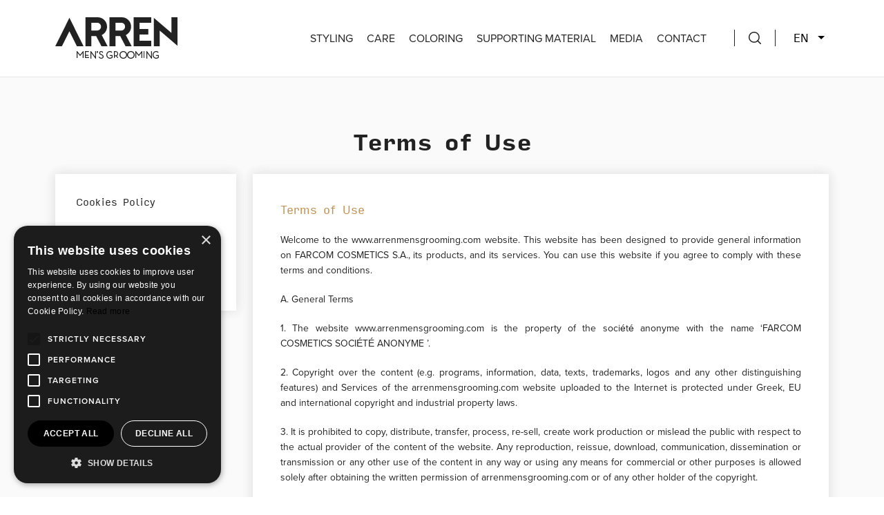

--- FILE ---
content_type: text/html; charset=UTF-8
request_url: https://www.arrenmensgrooming.com/oroi-xrisis-en
body_size: 5213
content:
<!DOCTYPE html>
<html lang="en">
<head>
    <base href="https://www.arrenmensgrooming.com/" target="_self" />
    <meta charset="UTF-8">
    <meta name="viewport" content="width=device-width, initial-scale=1.0">
    <meta http-equiv="X-UA-Compatible" content="ie=edge">
        <!--The Meta--><link rel="canonical" href="https://www.arrenmensgrooming.com/oroi-xrisis-en" />
<meta name="description" content="Welcome to the www.arrenmensgrooming.com website. This website has been designed to provide general information on FARCOM COSMETICS S.A., its products, and its services. You can use this website if you agree to comply with these terms and conditions.
A. General Terms
 1. The website ..." />
<title>Terms of Use</title>
<meta property="og:title" content="Terms of Use" />
<meta property="og:type" content="website" />
<meta property="og:url" content="https://www.arrenmensgrooming.com/oroi-xrisis-en" />
<meta property="og:image" content="https://www.arrenmensgrooming.com/theme/assets/img/ogimage.jpg" />
<meta property="og:image:width" content="1200" />
<meta property="og:image:height" content="600" />
<meta property="og:description" content="Welcome to the www.arrenmensgrooming.com website. This website has been designed to provide general information on FARCOM COSMETICS S.A., its products, and its services. You can use this website if you agree to comply with these terms and conditions.
A. General Terms
 1. The website ..." />
<meta name="twitter:card" content="summary">
<meta name="twitter:title" content="Terms of Use">
<meta name="twitter:description" content="Welcome to the www.arrenmensgrooming.com website. This website has been designed to provide general information on FARCOM COSMETICS S.A., its products, and its services. You can use this website if you agree to comply with these terms and conditions.
A. General Terms
 1. The website ...">
<meta name="twitter:image" content="https://www.arrenmensgrooming.com/theme/assets/img/ogimage.jpg">
<!--End of Meta-->
        <!-- CSRF Token -->
    <meta name="csrf-token" content="NrsTF8qdLjnT6IB6tJedGvhpr5fRsR7OKImkDbRR">

    <link href="/arren/css/finalApp.css?id=c367210b2b18f4bb3f5d" rel="stylesheet">
    
    <!-- Google Tag Manager -->
<script>(function(w,d,s,l,i){w[l]=w[l]||[];w[l].push({'gtm.start':
new Date().getTime(),event:'gtm.js'});var f=d.getElementsByTagName(s)[0],
j=d.createElement(s),dl=l!='dataLayer'?'&l='+l:'';j.async=true;j.src=
'https://www.googletagmanager.com/gtm.js?id='+i+dl;f.parentNode.insertBefore(j,f);
})(window,document,'script','dataLayer','GTM-K7GZ5JD');</script>
<!-- End Google Tag Manager -->
    <link rel="apple-touch-icon-precomposed" sizes="57x57" href="/arren/favicons/apple-touch-icon-57x57.png" />
<link rel="apple-touch-icon-precomposed" sizes="114x114" href="/arren/favicons/apple-touch-icon-114x114.png" />
<link rel="apple-touch-icon-precomposed" sizes="72x72" href="/arren/favicons/apple-touch-icon-72x72.png" />
<link rel="apple-touch-icon-precomposed" sizes="144x144" href="/arren/favicons/apple-touch-icon-144x144.png" />
<link rel="apple-touch-icon-precomposed" sizes="60x60" href="/arren/favicons/apple-touch-icon-60x60.png" />
<link rel="apple-touch-icon-precomposed" sizes="120x120" href="/arren/favicons/apple-touch-icon-120x120.png" />
<link rel="apple-touch-icon-precomposed" sizes="76x76" href="/arren/favicons/apple-touch-icon-76x76.png" />
<link rel="apple-touch-icon-precomposed" sizes="152x152" href="/arren/favicons/apple-touch-icon-152x152.png" />
<link rel="icon" type="image/png" href="/arren/favicons/favicon-196x196.png" sizes="196x196" />
<link rel="icon" type="image/png" href="/arren/favicons/favicon-96x96.png" sizes="96x96" />
<link rel="icon" type="image/png" href="/arren/favicons/favicon-32x32.png" sizes="32x32" />
<link rel="icon" type="image/png" href="/arren/favicons/favicon-16x16.png" sizes="16x16" />
<link rel="icon" type="image/png" href="/arren/favicons/favicon-128.png" sizes="128x128" />
<meta name="application-name" content="&nbsp;"/>
<meta name="msapplication-TileColor" content="#FFFFFF" />
<meta name="msapplication-TileImage" content="/arren/favicons/mstile-144x144.png" />
<meta name="msapplication-square70x70logo" content="/arren/favicons/mstile-70x70.png" />
<meta name="msapplication-square150x150logo" content="/arren/favicons/mstile-150x150.png" />
<meta name="msapplication-wide310x150logo" content="/arren/favicons/mstile-310x150.png" />
<meta name="msapplication-square310x310logo" content="/arren/favicons/mstile-310x310.png" />

            
    
    
    <script src="https://www.google.com/recaptcha/api.js" async defer></script>
</head>
<body>
    <!-- Google Tag Manager (noscript) -->
<noscript><iframe src="https://www.googletagmanager.com/ns.html?id=GTM-K7GZ5JD"
height="0" width="0" style="display:none;visibility:hidden"></iframe></noscript>
<!-- End Google Tag Manager (noscript) -->

            
        <header>
    <nav class="navbar navbar-expand-xl fixed-top notscroll">
        <div class="container-fluid">
            <div class="row gx-0 w-100">
                <div class="header d-flex align-items-center col-xl-2">
                    <div class="logo-container">
                        <a href="homepage" class="navbar-brand" title="Home">
                            <img src="/arren/images/logos/logoHeaderBlack.svg" class="svg img-fluid" alt="logo" title="Home">
                        </a>
                    </div>
                    <div class="search-ham d-flex align-items-center ms-auto">
                        <div class="search-mobile d-xl-none">
                            <a href="javascript:void(0)" title="Search">
                                <img src="/arren/images/svgs/search.svg" class="svg img-fluid" alt="search" title="Search">
                            </a>
                        </div>
                        <button id="ham-button" class="navbar-toggler" type="button" data-bs-toggle="collapse" data-bs-target="#navbarContent" aria-controls="navbarContent" aria-expanded="false" aria-label="Toggle navigation">
                            <span id="ham-icon">
                                <div></div>
                                <div></div>
                                <div></div>
                            </span>
                        </button>
                        <button id="closeNavbarButton" type="button">
                            <img src="/arren/images/svgs/cancel.svg" class="svg" alt="close" title="Close">
                        </button>
                    </div>
                </div>
                <div id="navbarContent" class="collapse navbar-collapse justify-content-center justify-content-xl-end col-xl-10">
                    <div class="language-options mobile d-flex justify-content-end d-xl-none">
                        <a href="https://www.arrenmensgrooming.com/homepage" class="me-1  active " title="English Version">EN</a>
                        <a href="https://www.arrenmensgrooming.gr/arxiki" class="me-1 " title="Greek Version">GR</a>
                        
                    </div>
                    <ul class="navbar-nav">

                                                                        <li>
                            <a href="/styling-en" title="STYLING">STYLING</a>
                        </li>
                                                <li>
                            <a href="/care-en" title="CARE">CARE</a>
                        </li>
                                                <li>
                            <a href="/coloring-en" title="COLORING">COLORING</a>
                        </li>
                                                <li>
                            <a href="/supporting-material-en" title="SUPPORTING MATERIAL">SUPPORTING MATERIAL</a>
                        </li>
                                                                                                                        <li>
                            <a href="/media-en" title="MEDIA">MEDIA</a>
                        </li>
                                                <li>
                             <a href="contact" title="CONTACT">CONTACT</a>
                        </li>
                                            </ul>
                     <div class="search-mobile desktop_search">
                            <a href="javascript:void(0)" title="Search">
                                <img src="/arren/images/svgs/search.svg" class="svg img-fluid" alt="search" title="Search">
                            </a>
                        </div>
                    <div class="dropdown">
                      <button class="dropdown-toggle" type="button" id="dropdownMenuButton1" data-bs-toggle="dropdown" aria-expanded="false">
                         EN                                                                       </button>
                      <ul class="dropdown-menu lang_dropdown" aria-labelledby="dropdownMenuButton1">
                            <li> <a href="https://www.arrenmensgrooming.com/homepage" class="me-1 dropdown-item  d-none " title="English Version">EN</a></li>
                            <li><a href="https://www.arrenmensgrooming.gr/arxiki" class="me-1 dropdown-item " title="Greek Version">GR</a></li>
                            <li><a href="https://www.arrenmensgrooming.ru/domashnyaya" class="dropdown-item " title="Russian Version">RU</a></li>
                      </ul>
                    </div>
                </div>
            </div>
        </div>
    </nav>

    <div class="search-container">
        <div class="close-search d-flex justify-content-end">
            <a href="#" title="">
                <img src="/arren/images/svgs/cancel.svg" class="svg" alt="cancel" title="Cancel">
            </a>
        </div>
        <form id="searchForm" name="" action="search" method="POST">
            <div class="input-group">
                <input type="hidden" name="_token" value="NrsTF8qdLjnT6IB6tJedGvhpr5fRsR7OKImkDbRR">                <input type="hidden" name="lang" value="en" />
                <input type="search" id="searchMobile" name="search_term" class="form-control" placeholder="Search..">
                <button type="submit">
                    <img src="/arren/images/svgs/search.svg" class="svg" alt="search" title="Search">
                </button>
            </div>
        </form>
    </div>

</header>

    <main role="main" id="main">
        <section id="terms">
    <div class="container-fluid py-5">
        <div class="middle-title mb-4 text-center">
            <h1>Terms of Use</h1>
        </div>
        <div class="row">
            <div class="col-12 col-lg-3">
                <div class="list">
                    
                                                <ul>
                                                        <li>
                                <a  href="/politiki-cookies-en" title="Cookies Policy">Cookies Policy</a>
                            </li>
                                                       <li>
                                <a  href="/politiki-aporritoy-en" title="Privacy Policy">Privacy Policy</a>
                            </li>
                                                       <li>
                                <a   href="/oroi-xrisis-en" title="Terms of Use">Terms of Use</a>
                            </li>
                                                   </ul>
                                            
                </div>
            </div>
            <div class="col-12 col-lg-9 mt-4 mt-lg-0">
                <div class="info">
                    <div class="info-title">
                        <span>Terms of Use</span>
                    </div>
                    <p style="text-align: justify;">Welcome to the www.arrenmensgrooming.com website. This website has been designed to provide general information on FARCOM COSMETICS S.A., its products, and its services. You can use this website if you agree to comply with these terms and conditions.</p>
<p style="text-align: justify;">A. General Terms</p>
<p style="text-align: justify;"> 1. The website www.arrenmensgrooming.com is the property of the société anonyme with the name ‘FARCOM COSMETICS SOCIÉTÉ ANONYME ’.</p>
<p style="text-align: justify;">2. Copyright over the content (e.g. programs, information, data, texts, trademarks, logos and any other distinguishing features) and Services of the arrenmensgrooming.com website uploaded to the Internet is protected under Greek, EU and international copyright and industrial property laws.</p>
<p style="text-align: justify;">3. It is prohibited to copy, distribute, transfer, process, re-sell, create work production or mislead the public with respect to the actual provider of the content of the website. Any reproduction, reissue, download, communication, dissemination or transmission or any other use of the content in any way or using any means for commercial or other purposes is allowed solely after obtaining the written permission of arrenmensgrooming.com or of any other holder of the copyright.</p>
<p style="text-align: justify;">4. Use of this website must take place for personal and private use and exclusively for lawful purposes and in a manner that does not restrict or hinder its use by third parties. Visitors must use the website in accordance with the law, morality and these terms, and to abstain from acts or omissions that could cause damage or dysfunction to them, affect or endanger the provision of services of arrenmensgrooming.com.</p>
<p style="text-align: justify;">5. Where this website contains links to third-party websites,arrenmensgrooming.com shall not be held liable for the content of those websites and for any damage or losses incurred due to their use, since visitors access them exclusively at their own choice and responsibility.</p>
<p style="text-align: justify;">6. The names, trademarks, images, logos and distinguishing features representing&nbsp;arrenmensgrooming.com or third parties and their products and services are the exclusive trademarks of arrenmensgrooming.com or the third parties and are protected under the relevant laws on trademarks and commercial and industrial property. Their appearance on the website shall in no way be construed as a conveyance or assignment of a license or right to use them.</p>
<p style="text-align: justify;">7. FARCOM COSMETICS S.A. may amend these terms of use at any time, unilaterally and at its discretion. Visitors/users shall be responsible for periodically checking whether these terms of use have been amended. Visiting and using www.arrenmensgrooming.com after any amendments have been affected shall be construed as unreserved acceptance of the terms of use, as they may have been amended.</p>
<p style="text-align: justify;">  Β. Personal Data Protection</p>
<p style="text-align: justify;">The company with the name ‘FARCOM COSMETICS S.A.’, with registered offices in the Industrial Park of Thermi, Nea Raidestos, Municipality of Thermi, Thessaloniki, as the controller of the data contained in this website, informs its visitors that the personal data provided (hereinafter “data”) are processed in writing, using electronic or telecommunications means, in order to provide visitors with the services requested. User data sent online to the website shall remain confidential and shall not be transmitted or disclosed to third parties. Website users shall not be obligated to provide their personal data. However, if they do not do so, the provision of the service requested may not be possible.</p>
<p style="text-align: justify;">The personal data of website users shall not be disseminated or revealed to third parties. However, they may be disclosed to the employees engaged by the website data controller to whom the latter has assigned the provision of its services, as well as to data employees and administrators to whom the controller has delivered an updated list of website data.</p>
<p style="text-align: justify;">Website users shall have the right, at any time, to check their personal data and request their rectification, update or erasure, and to exercise the rights provided under Law 4624/2019 by sending a request in writing to the administrator of the website, the company ‘FARCOM COSMETICS S.A.’ or to arrenmensgrooming.com by clicking on the ‘Contact’ option. </p>
<p style="text-align: justify;">Visiting the website and using the services of arrenmensgrooming.com shall constitute unreserved acceptance of all the above terms and conditions.</p>
                </div>
            </div>
        </div>
    </div>
</section>

    </main>
    <footer style="background-image: url('/arren/images/photos/footerbanner.jpg')">
    
    <div class="container-fluid">
        <div class="footer-top">
            <div class="row">
                <div class="col-12 col-lg-3">
                    <div class="contact-info">
                        <div class="title">
                            <span>CONTACT FARCOM</span>
                        </div>
                        <div class="info">
                                                        <p>Phone: +30 2310 837 077</p>
<p>Email: info@arrenmensgrooming.gr</p>
<p>Address: Industrial Area New Redestos, 57001</p>
<p>Thessaloniki, Greece<br></p><p>ΑΡ.Γ.Ε.ΜΗ. 038365205000</p>
                                                    </div>
                    </div>
                </div>
                <div class="col-12 col-lg-3 offset-lg-1">
                    <div class="title">
                        <span>USEFUL PAGES</span>
                    </div>
                    <ul>
                                                                        <li>
                            <a href="/contact" title="Contact">Contact</a>
                        </li>
                                                <li>
                            <a href="/politiki-cookies-en" title="Cookies Policy">Cookies Policy</a>
                        </li>
                                                <li>
                            <a href="/politiki-aporritoy-en" title="Privacy Policy">Privacy Policy</a>
                        </li>
                                                <li>
                            <a href="/oroi-xrisis-en" title="Terms of Use">Terms of Use</a>
                        </li>
                                                                    </ul>
                </div>
                <div class="col-12 col-lg-4 offset-lg-1">
                    <div class="newsletter">
                        <div class="title">
                            <span>NEWSLETTER</span>
                        </div>
                                                      <form class="footer-newsletter_sec"  id="newsletterForm" action="https://app.moosend.com/subscribe/4c8464ca-10b3-4da6-9c6d-4fcb7ed6fbea" method="post" id="ms-sub-form" target="_blank">
                                                
                            <div class="input-group">
                                <input type="email" id="newsletterEmail" class="form-control required" name="ms-email"placeholder="Your email address...">
                                <button type="submit">SUBSCRIBE</button>
                            </div>
                             <div class="agree-submit d-flex flex-column flex-lg-row justify-content-lg-end align-items-lg-center">
                                    <div class="agree-terms">
                                        <input type="checkbox" id="newsTerms" name="newsTerms">
                                        <label for="newsTerms">I agree with the <a href="https://www.arrenmensgrooming.com/oroi-xrisis-en" target="_blank" title="Terms">Terms of Use</a> and <a target="_blank" href="https://www.arrenmensgrooming.com/politiki-aporritoy-en" title="Privacy policy">Privacy policy</a></label>
                                        <br /><span class="alert_terms"></span>
                                    </div>
                                </div>
                                <span class="invalid-input alert_newsletter"></span>
                        </form>
                        <div class="social-icons">
                             <div class="title">
                                <span>FOLLOW US</span>
                            </div>
                            <ul class="d-flex justify-content-lg-start">
                                                                                                 <li>
                                    <a href="https://www.facebook.com/ARRENMENSGROOMING/" title="facebook" target="_blank">
                                        <img src="/arren/images/svgs/facebook.svg" class="svg" alt="facebook" title="facebook" >
                                    </a>
                                </li>
                                                                                                <li>
                                    <a href="https://www.instagram.com/arren_mensgrooming/" title="instagram" target="_blank">
                                        <img src="/arren/images/svgs/instagram.svg" class="svg" alt="instagram" title="instagram">
                                    </a>
                                </li>
                                                                                            </ul>
                        </div>
                    </div>
                </div>
            </div>
        </div>
        <div class="footer-down d-flex flex-column flex-lg-row justify-content-lg-between align-items-lg-center">
            <div class="copyright">
                
                <span>COPYRIGHT &copy; 2026 ARREN</span>
            </div>
            <div class="footer-logo d-none d-lg-flex">
                <a href="homepage" title="Home">
                    <img src="/arren/images/logos/logoFooter.svg" class="svg" alt="Return home" title="Return Home">
                </a>
            </div>
            <div class="byDarkpony">
                <a href="https://www.darkpony.com/" title="Visit Darkpony" target="_blank">CREATED WITH &hearts; BY DARKPONY</a>
            </div>
        </div>
    </div>
</footer>

    <script src="/arren/js/finalApp.js?id=dbcc22a05e50c137bc23"></script>
                
        <script type="text/javascript">
        $(".footer-newsletter_sec").submit(function(e){
            if($(".required").val() == '') {
                // alert("Please fill in all the required fields (indicated by *)");
                $('.footer-newsletter_sec').find('input[name="ms-email"]').attr('placeholder', 'The Email field is required!');
                $(".required").addClass('verror');

            }else{
                if (!$("input[name='newsTerms']:checked").val()) {
                $('.alert_newsletter').text('You need to accept the terms and conditions!');
            }else{
            $('.footer-newsletter_sec').submit();

            }
            }
            return false;
            });
    </script>
</body>
</html>


--- FILE ---
content_type: image/svg+xml
request_url: https://www.arrenmensgrooming.com/arren/images/svgs/instagram.svg
body_size: 480
content:
<?xml version="1.0" encoding="UTF-8"?>
<svg width="19px" height="19px" viewBox="0 0 19 19" version="1.1" xmlns="http://www.w3.org/2000/svg" xmlns:xlink="http://www.w3.org/1999/xlink">
    <title>B007A14A-0CF5-405F-9343-D53B47A3C751</title>
    <g id="Web" stroke="none" stroke-width="1" fill="none" fill-rule="evenodd">
        <g id="Homepage" transform="translate(-1342.000000, -4986.000000)" fill="#FFFFFF">
            <g id="Footer" transform="translate(0.000000, 4548.103813)">
                <g id="Group-26" transform="translate(1294.000000, 438.748518)">
                    <g id="Group-2" transform="translate(48.470588, 0.000000)">
                        <path d="M14.6610446,5.00742062 C14.4426007,5.22477972 14.1417301,5.35018967 13.8326986,5.35018967 C13.5250272,5.35018967 13.2225245,5.22477972 13.0057127,5.00742062 C12.7872688,4.78924539 12.6615887,4.48701014 12.6615887,4.17933411 C12.6615887,3.87056992 12.7867247,3.56779059 13.0057127,3.35070352 C13.2230686,3.13225626 13.5250272,3.00793447 13.8326986,3.00793447 C14.1417301,3.00793447 14.4434168,3.13225626 14.6610446,3.35070352 C14.8794886,3.56779059 15.0040805,3.87056992 15.0040805,4.17933411 C15.0040805,4.48646606 14.8794886,4.78924539 14.6610446,5.00742062 M9,13.6383998 C6.44232862,13.6383998 4.36180631,11.5578461 4.36180631,9.00013602 C4.36180631,6.44297006 6.44232862,4.36241631 9,4.36241631 C11.5573993,4.36241631 13.6384657,6.44297006 13.6384657,9.00013602 C13.6384657,11.5578461 11.5573993,13.6383998 9,13.6383998 M13.0329162,0 L4.96735582,0 C2.22850925,0 0,2.22827089 0,4.96770293 L0,13.0325691 C0,15.7720011 2.22850925,18 4.96735582,18 L13.0329162,18 C15.7720348,18 18,15.7714571 18,13.0325691 L18,4.96770293 C18,2.22827089 15.7720348,0 13.0329162,0" id="Fill-8"></path>
                        <path d="M9.00010881,5.95890399 C7.32301415,5.95890399 5.95875952,7.32372331 5.95875952,9.0000272 C5.95875952,10.6771472 7.32355822,12.0408784 9.00010881,12.0408784 C10.6766594,12.0408784 12.0414581,10.6771472 12.0414581,9.0000272 C12.0414581,7.32372331 10.6772035,5.95890399 9.00010881,5.95890399" id="Fill-10"></path>
                    </g>
                </g>
            </g>
        </g>
    </g>
</svg>

--- FILE ---
content_type: image/svg+xml
request_url: https://www.arrenmensgrooming.com/arren/images/svgs/facebook.svg
body_size: 157
content:
<?xml version="1.0" encoding="UTF-8"?>
<svg width="9px" height="19px" viewBox="0 0 9 19" version="1.1" xmlns="http://www.w3.org/2000/svg" xmlns:xlink="http://www.w3.org/1999/xlink">
    <title>7D8A68D1-BB2F-4AE1-B45F-E9807612A173</title>
    <g id="Web" stroke="none" stroke-width="1" fill="none" fill-rule="evenodd">
        <g id="Homepage" transform="translate(-1294.000000, -4986.000000)" fill="#FFFFFF">
            <g id="Footer" transform="translate(0.000000, 4548.103813)">
                <g id="Group" transform="translate(1294.000000, 438.748518)">
                    <path d="M8.47058824,3.15462245 L6.47010226,3.15462245 C5.76396736,3.15462245 5.61711995,3.43467291 5.61711995,4.15561362 L5.61711995,5.88565507 L8.47058824,5.88565507 L8.1936996,8.92106686 L5.61711995,8.92106686 L5.61711995,18 L1.92389389,18 L1.92389389,8.95999279 L0,8.95999279 L0,5.88565507 L1.92389389,5.88565507 L1.92389389,3.46224545 C1.92389389,1.18913318 3.16176518,0 5.91109028,0 L8.47058824,0 L8.47058824,3.15462245 Z" id="Fill-1"></path>
                </g>
            </g>
        </g>
    </g>
</svg>

--- FILE ---
content_type: image/svg+xml
request_url: https://www.arrenmensgrooming.com/arren/images/logos/logoFooter.svg
body_size: 6050
content:
<?xml version="1.0" encoding="UTF-8"?>
<svg width="153px" height="40px" viewBox="0 0 153 40" version="1.1" xmlns="http://www.w3.org/2000/svg" xmlns:xlink="http://www.w3.org/1999/xlink">
    <title>FAD3E269-2B52-4681-B001-95F5F90548D3</title>
    <defs>
        <polygon id="path-1" points="0 0 153 0 153 9 0 9"></polygon>
    </defs>
    <g id="Web" stroke="none" stroke-width="1" fill="none" fill-rule="evenodd">
        <g id="Homepage" transform="translate(-644.000000, -5138.000000)">
            <g id="Footer" transform="translate(0.000000, 4548.103813)">
                <g id="Group-16" transform="translate(644.000000, 589.896187)">
                    <g id="Group-3" transform="translate(0.000000, 31.000000)">
                        <mask id="mask-2" fill="white">
                            <use xlink:href="#path-1"></use>
                        </mask>
                        <g id="Clip-2"></g>
                        <path d="M153.000135,8.77079626 L153.000135,8.06172294 L146.312622,8.06172294 L146.312622,0.266216006 L145.411913,0.266216006 L145.411913,8.77079626 L153.000135,8.77079626 Z M83.9902911,2.47011191 C83.9902911,1.96419401 84.2874914,1.55358359 84.8778439,1.24222193 C85.4654976,0.92942708 86.2494857,0.771417311 87.2200252,0.771417311 C88.8453499,0.771417311 90.028079,1.22574019 90.7739471,2.13295274 L91.6088742,1.70872696 C90.6086484,0.594417705 89.1675137,0.0361881785 87.2837833,0.0361881785 C85.9239485,0.0361881785 84.8565912,0.288788831 84.080362,0.79542333 C83.3992639,1.24508832 83.0531487,1.8172915 83.0531487,2.50809158 C83.0531487,3.23866283 83.4353598,3.77181144 84.1991072,4.10932891 C84.5482585,4.2601727 85.168972,4.39632624 86.0740667,4.51635634 C86.8287058,4.61309702 87.3978056,4.67902399 87.779342,4.72166155 C88.908096,4.8574568 89.6775782,5.01045038 90.0965598,5.17670102 C90.6440696,5.41246163 90.9156317,5.7797179 90.9156317,6.2874273 C90.9156317,6.87647052 90.5843597,7.34655854 89.9187794,7.70485734 C89.2592713,8.06172294 88.3882484,8.24087234 87.3107708,8.24087234 C86.7463938,8.24087234 86.2383534,8.19536839 85.7876614,8.10794348 C85.0404438,7.96426567 84.4565009,7.70736543 84.028411,7.33724277 C83.7436924,7.0893 83.5024913,6.74103357 83.3024461,6.30068435 L82.3389909,6.63676862 C82.580192,7.06350249 82.78496,7.36913136 82.9499214,7.55544674 C83.246447,7.88149864 83.6475493,8.17387046 84.1582885,8.42002174 C84.9513849,8.80017676 86.0261638,8.98613384 87.3866733,8.98613384 C89.3935344,8.98613384 90.7523571,8.48164913 91.4651656,7.47124652 C91.7326796,7.08213403 91.8676173,6.67510659 91.8676173,6.24228165 C91.8676173,5.40422076 91.415576,4.80371198 90.51318,4.43466421 C90.1407519,4.28059573 89.4562804,4.13118513 88.4567293,3.98858221 C87.2416152,3.81910688 86.1914625,3.68008695 85.3079578,3.56471473 C84.4288387,3.39846409 83.9902911,3.03192442 83.9902911,2.47011191 L83.9902911,2.47011191 Z M6.03913723,0.266216006 L0,0.266216006 L0,8.77079626 L0.898010463,8.77079626 L0.898010463,4.96315494 L5.88429621,4.96315494 C6.84572739,4.96315494 7.57506572,4.83022609 8.0679257,4.56866796 C8.85899803,4.14910007 9.25436552,3.49018858 9.25436552,2.59014201 C9.25436552,1.94807056 9.03138096,1.41528025 8.58945995,0.987471485 C8.26864555,0.674318337 7.85641084,0.466505034 7.35208115,0.361523486 C7.04307379,0.297388002 6.60317686,0.266216006 6.03913723,0.266216006 L6.03913723,0.266216006 Z M0.898010463,0.974931027 L6.12920815,0.974931027 C7.22321564,0.974931027 7.90296435,1.28593438 8.17452649,1.90435811 C8.26088663,2.10536373 8.30372935,2.33933285 8.30372935,2.60232416 C8.30372935,3.22146449 8.0328419,3.67363757 7.49545247,3.96421789 C7.12437376,4.16522352 6.48038354,4.26554718 5.57191541,4.26554718 L0.898010463,4.26554718 L0.898010463,0.974931027 Z M19.9076978,0.266216006 L13.5551677,0.266216006 L13.5551677,8.77079626 L14.4430578,8.77079626 L14.4430578,4.9749788 L18.6453555,4.9749788 L22.2738305,8.77079626 L23.5145828,8.77079626 L19.8193136,4.9749788 C20.9291762,4.93413274 21.72261,4.74100969 22.1999521,4.39632624 C22.7909793,3.97102557 23.0827821,3.36872529 23.0827821,2.59014201 C23.0827821,2.15695876 22.9825908,1.7588888 22.7727627,1.40202319 C22.5669827,1.04587419 22.2842882,0.775000299 21.9270406,0.590834717 C21.5107578,0.373347347 20.8380933,0.266216006 19.9076978,0.266216006 L19.9076978,0.266216006 Z M14.4430578,0.96239057 L19.9346853,0.96239057 C20.6549153,0.96239057 21.1754375,1.07525469 21.498276,1.29954974 C21.9152335,1.59729604 22.1223629,2.01614733 22.1223629,2.55323723 C22.1223629,3.01830907 21.9735941,3.40133048 21.6784179,3.69979338 C21.4358673,3.94021187 21.1015591,4.09857994 20.6765054,4.18063037 C20.4019071,4.22792581 19.9670703,4.25336502 19.3726697,4.25336502 L14.4430578,4.25336502 L14.4430578,0.96239057 Z M27.4011262,4.50453248 C27.4011262,5.80694861 27.8973596,6.8811284 28.8915132,7.72671356 C29.8849921,8.57695661 31.1766833,9.00010749 32.7635508,9.00010749 C34.4037186,9.00010749 35.7399393,8.55438379 36.7749116,7.66042829 C37.7633303,6.81878441 38.2572023,5.76251956 38.2572023,4.49342522 C38.2572023,3.29885703 37.814944,2.27806375 36.9334634,1.43391179 C35.9136716,0.477612297 34.5558609,0 32.8549711,0 C31.2161526,0 29.8876908,0.440349222 28.8736339,1.31388169 C27.8929741,2.15695876 27.4011262,3.22146449 27.4011262,4.50453248 L27.4011262,4.50453248 Z M28.3666055,4.54143726 C28.3666055,3.55468237 28.6992269,2.71375509 29.3668313,2.02331331 C30.1302413,1.220724 31.198948,0.790407147 32.5692405,0.73594573 C33.7566923,0.685425599 34.7808695,0.92942708 35.6410974,1.4586344 C36.1805109,1.7875527 36.5934203,2.23614279 36.8791509,2.80655448 C37.1328338,3.32107155 37.2546151,3.86711892 37.2546151,4.44684637 C37.2546151,5.64356436 36.8271999,6.58911488 35.9686587,7.28743924 C35.1509362,7.94814222 34.1098918,8.27598562 32.8435014,8.27598562 C31.5518101,8.27598562 30.4861396,7.94814222 29.6528992,7.28743924 C28.7940207,6.59950555 28.3666055,5.68512702 28.3666055,4.54143726 L28.3666055,4.54143726 Z M51.3222088,0.252242353 L42.862289,0.252242353 L42.862289,8.77079626 L43.7562513,8.77079626 L43.7562513,4.70983769 L50.5254016,4.70983769 L50.5254016,3.98858221 L43.7562513,3.98858221 L43.7562513,0.96239057 L51.3222088,0.96239057 L51.3222088,0.252242353 Z M64.4118414,0.266216006 L55.6122159,0.266216006 L55.6122159,8.77079626 L64.7893296,8.77079626 L64.7893296,8.06172294 L56.5095517,8.06172294 L56.5095517,4.66110905 L63.8127179,4.66110905 L63.8127179,3.95275233 L56.5095517,3.95275233 L56.5095517,0.974931027 L64.4118414,0.974931027 L64.4118414,0.266216006 Z M69.7442423,6.30068435 L68.7804497,6.63676862 C69.0243496,7.06350249 69.2260815,7.36913136 69.3913802,7.55544674 C69.6865565,7.88149864 70.0910322,8.17387046 70.6014341,8.42002174 C71.3941932,8.80017676 72.4682974,8.98613384 73.8315056,8.98613384 C75.8349932,8.98613384 77.193816,8.48164913 77.9059497,7.47124652 C78.1751505,7.08213403 78.3097508,6.67510659 78.3097508,6.24228165 C78.3097508,5.40422076 77.8560228,4.80371198 76.9553136,4.43466421 C76.5822108,4.28059573 75.8977393,4.13118513 74.8988629,3.98858221 C73.6823994,3.81910688 72.6329214,3.68008695 71.7473926,3.56471473 C70.8709722,3.39846409 70.4341114,3.03192442 70.4341114,2.47011191 C70.4341114,1.96419401 70.730637,1.55358359 71.3203148,1.24222193 C71.9093179,0.92942708 72.6902699,0.771417311 73.6621587,0.771417311 C75.2851221,0.771417311 76.4695378,1.22574019 77.2160807,2.13295274 L78.047297,1.70872696 C77.0487579,0.594417705 75.6079605,0.0361881785 73.7252421,0.0361881785 C72.364058,0.0361881785 71.2973754,0.288788831 70.5251943,0.79542333 C69.838024,1.24508832 69.4973063,1.8172915 69.4973063,2.50809158 C69.4973063,3.23866283 69.87918,3.77181144 70.6409034,4.10932891 C70.988368,4.2601727 71.6141416,4.39632624 72.5168749,4.51635634 C73.2715141,4.61309702 73.8392645,4.67902399 74.2214756,4.72166155 C75.3495548,4.8574568 76.1217359,5.01045038 76.5410548,5.17670102 C77.0855285,5.41246163 77.35844,5.7797179 77.35844,6.2874273 C77.35844,6.87647052 77.0264932,7.34655854 76.3599009,7.70485734 C75.6966821,8.06172294 74.8270085,8.24087234 73.7556031,8.24087234 C73.1888647,8.24087234 72.6808242,8.19536839 72.2287829,8.10794348 C71.4846014,7.96426567 70.8982971,7.70736543 70.4718939,7.33724277 C70.184814,7.0893 69.9436128,6.74103357 69.7442423,6.30068435 L69.7442423,6.30068435 Z M96.5455704,8.77079626 L97.417268,8.77079626 L97.417268,0.266216006 L96.5455704,0.266216006 L96.5455704,8.77079626 Z M101.994692,4.50453248 C101.994692,5.80694861 102.488902,6.8811284 103.483055,7.72671356 C104.477884,8.57695661 105.767888,9.00010749 107.356442,9.00010749 C108.994586,9.00010749 110.333168,8.55438379 111.36308,7.66042829 C112.354873,6.81878441 112.850769,5.76251956 112.850769,4.49342522 C112.850769,3.29885703 112.405474,2.27806375 111.521969,1.43391179 C110.505214,0.477612297 109.146054,0 107.446851,0 C105.80702,0 104.477884,0.440349222 103.462477,1.31388169 C102.484854,2.15695876 101.994692,3.22146449 101.994692,4.50453248 L101.994692,4.50453248 Z M102.957136,4.54143726 C102.957136,3.55468237 103.290094,2.71375509 103.957361,2.02331331 C104.724482,1.220724 105.789141,0.790407147 107.160783,0.73594573 C108.348235,0.685425599 109.372074,0.92942708 110.23129,1.4586344 C110.771378,1.7875527 111.182601,2.23614279 111.470018,2.80655448 C111.723701,3.32107155 111.847507,3.86711892 111.847507,4.44684637 C111.847507,5.64356436 111.41773,6.58911488 110.55784,7.28743924 C109.740454,7.94814222 108.702109,8.27598562 107.434369,8.27598562 C106.138967,8.27598562 105.079369,7.94814222 104.244104,7.28743924 C103.382864,6.59950555 102.957136,5.68512702 102.957136,4.54143726 L102.957136,4.54143726 Z M118.271554,0.266216006 L117.450458,0.266216006 L117.450458,8.77079626 L118.271554,8.77079626 L118.271554,1.34827837 L126.146856,8.77079626 L126.969301,8.77079626 L126.969301,0.266216006 L126.146856,0.266216006 L126.146856,7.72384717 L118.271554,0.266216006 Z M135.629603,0.266216006 L131.114925,8.77079626 L132.026092,8.77079626 L133.19499,6.56797525 L139.11302,6.56797525 L140.300472,8.77079626 L141.253807,8.77079626 L136.619034,0.266216006 L135.629603,0.266216006 Z M133.553587,5.89007393 L136.125837,1.02401796 L138.746665,5.89007393 L133.553587,5.89007393 Z" id="Fill-1" fill="#FEFEFE" mask="url(#mask-2)"></path>
                    </g>
                    <path d="M25.7793415,12.9987006 L29.8983709,4.15877188 C29.9089325,4.1418553 29.9185039,4.10497716 29.9402873,4.07723396 C29.944908,4.08636892 29.9564597,4.10497716 29.9597603,4.12290873 L33.6639162,12.9987006 L25.7793415,12.9987006 Z M28.3784886,2.79258878 L17,25 L20.2298735,25 L23.891123,17.0305986 L24.3522034,16.082255 L24.8575106,14.9935039 L34.4966335,14.9935039 L34.905896,15.9651923 L35.3541045,17.1006332 L38.5605445,25 L42,25 L32.4833259,2.81728699 C31.4030708,0.304159678 29.5607293,0.49396372 28.3784886,2.79258878 L28.3784886,2.79258878 Z" id="Fill-4" fill="#FEFEFE"></path>
                    <path d="M62.6627821,22.1658291 C60.4662242,19.9498475 58.6176227,17.0589494 56.9674756,14.4605035 L56.931423,14.4086676 L56.9896363,14.3806483 C60.2436247,13.1488469 62.623422,11.0950274 62.623422,7.63078299 C62.623422,5.3934366 61.8514349,3.46710518 59.795118,2.19537621 C58.0301981,1.11417892 54.5387261,1 52.437757,1 C49.2244518,1 44.1145853,1.03362324 40.8774655,1.03362324 L38.7404439,1.03362324 C37.697236,1.03362324 37.1356104,1.52010948 37.0360525,2.48992979 L37,2.95119861 L52.3646597,2.92668166 C52.8273889,2.92668166 53.2904488,2.93473723 53.7548318,2.9603049 C54.7021202,3.0243992 55.7499587,3.15538974 56.61555,3.51088544 C58.5987696,4.3237973 59.1723024,6.10477826 59.1723024,7.9813753 C59.1723024,10.7657998 57.6769495,12.4129883 54.8569145,13.0900062 C53.776331,13.3411298 52.6295961,13.4339439 51.518583,13.4339439 L48.4842174,13.4234367 L48.4842174,13.4546082 L44.6087364,13.4546082 L44.6087364,14.2580636 L44.6087364,15.2387414 L45.5685935,15.2387414 L47.2432167,15.2387414 C48.3109007,15.2387414 49.3736232,15.220879 50.4330382,15.2037172 C51.4643389,15.1848041 52.6262886,15.1900577 53.6522971,15.0807822 L53.6807422,15.0807822 L53.7072028,15.110903 C54.8569145,16.9248067 56.0258101,18.7218988 57.2932713,20.4748604 C58.116195,21.6022896 58.9907168,22.74583 59.9909262,23.7384161 C60.7209072,24.4539606 61.58716,25.1355317 62.5734777,25.5060878 C63.6097397,25.8966077 64.8431329,25.9932746 65.9548076,25.9932746 C66.1168785,25.9932746 66.0212897,26.0233954 66.3037563,25.9561489 L66.5567855,25.9109677 L67,24.6255792 L66.5174254,24.5257603 C65.0025579,24.2091414 63.6894522,23.2158549 62.6627821,22.1658291" id="Fill-6" fill="#FEFEFE"></path>
                    <path d="M18.8377743,13.0329982 L3.18931623,13.0329982 L3.18931623,5.25321168 C3.18931623,3.97152849 4.19239686,2.97718331 5.65533395,2.97718331 L17.572252,2.97718331 C18.7180582,2.97718331 20.9569822,2.78562464 20.9936641,1.41763851 L21,1 L5.65533395,1 C4.16972084,1 2.71145235,1.44843682 1.59499158,2.34192602 C0.678613396,3.07567019 0,4.1302582 0,5.25321168 L0,25 L3.18931623,25 L3.18931623,15.0095046 L18.8377743,15.0095046 L18.8377743,13.0329982 Z" id="Fill-8" fill="#FEFEFE"></path>
                    <path d="M151.355617,2.1760094 C151.338813,1.41725787 151.105614,0.530701812 150.305193,0.151501599 C149.73077,-0.108671881 149.032202,-0.0215962761 148.529796,0.319683916 C147.904274,0.749795268 147.470799,1.47694679 147.135061,2.10648936 L137.084878,20.3544463 L127.744236,2.19848053 C126.70753,0.197848292 123.56689,-0.566521027 123.377931,2.35542728 L122,25 L125.016152,25 L125.367322,4.21982833 L135.942203,24.8813244 L137.059157,24.6913732 L148.368957,3.94350373 L148.728701,25 L152,25 L151.355617,2.1760094 Z" id="Fill-10" fill="#FEFEFE"></path>
                    <path d="M88.6481334,1.39876291 C86.8920777,1.1138343 85.1102233,1 83.3280202,1 C79.5875553,1 75.8146676,1.62060264 72.6532792,3.43783687 C70.5900793,4.622125 68.9497692,6.15545925 67.7647715,8.02721051 C66.6031321,9.89141854 66,11.8835187 66,13.9921962 C66,16.0041831 66.5574614,17.9139934 67.6340348,19.6914542 C68.6984061,21.4421708 70.1759054,22.8887578 72.0797808,23.9784126 C74.7436723,25.4990605 77.9699061,26 81.1121198,26 C83.7167441,26 86.8962613,25.9362254 89.3732865,25.1997312 C89.6518429,25.1119553 89.9774645,24.9700053 90.0419613,24.6806194 L90.3850144,22.8987012 L89.8397551,22.5297684 L89.5856029,22.6093152 C88.6394176,22.9107018 87.6416349,23.125684 86.6571002,23.366039 C85.063158,23.7651448 83.1836868,24.1913376 81.5214129,24.1913376 C78.5095874,24.1913376 75.9004309,23.3365518 73.6949895,21.5762347 C70.980895,19.4123544 69.8185583,16.6477583 69.8185583,13.4957141 C69.8185583,10.5939682 70.7330182,7.90103274 73.13195,5.81121336 C75.5204228,3.72619423 78.5793136,2.9221538 81.9115313,2.9221538 C84.4746685,2.9221538 87.0907975,3.27942891 89.3767728,4.34576824 C89.5054177,4.40817138 89.6340627,4.47228889 89.7804878,4.52063418 L89.9774645,4.58955193 L90.1692117,4.51309094 L90.2054693,4.49869022 L90.4634565,4.37834131 L90.5293478,4.2981087 C90.6185974,4.19524639 90.6848373,4.10712767 90.7026175,3.96997792 L90.9184203,2.34989645 L91,2.06496784 L90.6949476,1.91136011 C90.2333598,1.67340529 89.1968791,1.48893887 88.6481334,1.39876291" id="Fill-12" fill="#FEFEFE"></path>
                    <path d="M114.283103,21.0277378 C112.317349,22.9279761 109.878939,23.9179851 106.931332,23.9179851 C103.73886,23.9179851 101.119447,22.8061185 99.0017193,20.7483404 C96.7446535,18.5518736 95.7460667,15.9329446 95.7460667,13.0127378 C95.7460667,10.3214348 96.6131707,7.86240187 98.7421687,5.87800773 C100.801839,3.96430447 103.377196,3.07763879 106.378763,3.07763879 C109.142977,3.07763879 111.665057,3.763677 113.607247,5.53869148 C116.148794,7.86240187 117.260764,10.7004726 117.260764,13.8785329 C117.260764,16.5698359 116.368046,19.009008 114.283103,21.0277378 M117.076688,4.47933806 C114.361652,2.06945211 111.002179,1 107.15195,1 C104.051003,1 101.1314,1.63924758 98.5167695,3.09547982 C96.486469,4.23191996 94.9356541,5.78779269 93.8021692,7.62474585 C92.6157497,9.51421223 92,11.5413575 92,13.6859844 C92,17.0848695 93.4025979,19.983869 96.1654459,22.3913986 C98.9388808,24.7942155 102.284693,26 106.198102,26 C109.005005,26 111.665057,25.4321166 114.102442,24.2051248 C116.282668,23.0972976 117.95028,21.5394051 119.155142,19.6233455 C120.393813,17.6184173 121,15.472444 121,13.1951876 C121,9.85016225 119.79992,6.89259025 117.076688,4.47933806" id="Fill-14" fill="#FEFEFE"></path>
                </g>
            </g>
        </g>
    </g>
</svg>

--- FILE ---
content_type: image/svg+xml
request_url: https://www.arrenmensgrooming.com/arren/images/logos/logoHeaderBlack.svg
body_size: 2662
content:
<?xml version="1.0" encoding="UTF-8"?>
<svg width="177px" height="60px" viewBox="0 0 177 60" version="1.1" xmlns="http://www.w3.org/2000/svg" xmlns:xlink="http://www.w3.org/1999/xlink">
    <title>BDAA85EB-6436-463B-957D-18CFA0E5E579</title>
    <g id="Web" stroke="none" stroke-width="1" fill="none" fill-rule="evenodd">
        <g id="About-" transform="translate(-80.000000, -20.000000)" fill="#222222">
            <g id="Group-27" transform="translate(80.000000, 20.000000)">
                <path d="M139.067971,7.89186593 L139.067971,0 L113.395661,0 L113.395661,42 L139.067971,42 L139.067971,34.1088296 L122.110318,34.1088296 L122.110318,24.9441942 L134.717212,24.9441942 L134.717212,17.0530238 L122.110318,17.0530238 L122.110318,7.89186593 L139.067971,7.89186593 Z M101.124876,13.5671657 C101.124876,10.4339273 98.5909102,7.89186593 95.4843124,7.89186593 L87.228176,7.89186593 L87.228176,19.2396834 L95.4843124,19.2396834 C98.5909102,19.2396834 101.124876,16.6955355 101.124876,13.5671657 L101.124876,13.5671657 Z M110.695715,42 L101.817152,42 L93.9918729,27.1343313 L87.228176,27.1343313 L87.228176,42 L78.5176686,42 L78.5176686,0 L96.3543257,0 C103.790243,0 109.840224,6.08912367 109.840224,13.5671657 C109.840224,18.2228588 107.49022,22.4960257 103.553721,25.0123534 L102.207206,25.8733854 L110.695715,42 Z M66.2607157,13.5671657 C66.2607157,10.4339273 63.731591,7.89186593 60.6201521,7.89186593 L52.3667821,7.89186593 L52.3667821,19.2396834 L60.6201521,19.2396834 C63.731591,19.2396834 66.2607157,16.6955355 66.2607157,13.5671657 L66.2607157,13.5671657 Z M75.8308626,42 L66.9529918,42 L59.1249463,27.1343313 L52.3667821,27.1343313 L52.3667821,42 L43.6548915,42 L43.6548915,0 L61.4929318,0 C68.9295404,0 74.9767557,6.08912367 74.9767557,13.5671657 C74.9767557,18.2228588 72.627443,22.4960257 68.6923269,25.0123534 L67.3444286,25.8733854 L75.8308626,42 Z M20.5110146,0.823474863 L0,42 L9.64552971,42 L20.5110146,20.1890442 L31.3744247,42 L41.0185712,42 L20.5110146,0.823474863 Z M142.627556,0.78522223 L168.280502,22.7366695 L168.280502,0 L177,0 L177,41.3003246 L151.339447,19.3509638 L151.339447,42 L142.627556,42 L142.627556,0.78522223 Z" id="Fill-1"></path>
                <polygon id="Fill-3" points="58.6508989 49.1180848 57.7606912 49.1180848 57.7606912 57.1616175 51.6933147 49 51 49 51 59.5182429 51.3491011 59.5182429 51.3491011 59.8804663 52.2393088 59.8804663 52.2393088 51.839107 58.3073835 60 59 60 59 49.4803082 58.6508989 49.4803082"></polygon>
                <polygon id="Fill-5" points="48.68 57.8335465 44.1744 57.8335465 44.1744 55.6534294 48.3376 55.6534294 48.3376 54.8214983 48.0176 54.8214983 48.0176 54.4849566 44.1744 54.4849566 44.1744 50.1664535 48.81888 50.1664535 48.81888 49.3365417 48.49888 49.3365417 48.49888 49 43 49 43 58.6634583 43.32 58.6634583 43.32 59 49 59 49 58.1700882 48.68 58.1700882"></polygon>
                <path d="M31.9022989,50.539281 L31.7183908,50.5499334 L31.7183908,50.1431425 L32,50.4860186 L31.9022989,50.539281 Z M40.0007184,50.4860186 L40.2816092,50.1438083 L40.2816092,50.5499334 L40.1005747,50.539281 L40.0007184,50.4860186 Z M40.6408046,49 L40.3168103,49 L36.0014368,54.26498 L31.6831897,49 L31,49 L31,58.6671105 L31.3591954,58.6671105 L31.3591954,59 L32.2923851,59 L32.2923851,51.665779 L35.7183908,55.8928096 L36.237069,55.8928096 L39.7104885,51.6631158 L39.7104885,58.6671105 L40.0696839,58.6671105 L40.0696839,59 L41,59 L41,49.3328895 L40.6408046,49.3328895 L40.6408046,49 Z" id="Fill-7"></path>
                <path d="M61.0311211,49 C60.5031871,49 60.0569929,49.3938072 60.0569929,49.8589184 C60.0569929,50.1094636 60.1897263,50.3443088 60.3952006,50.4973833 L60,51.5734845 L60.3577053,51.6729176 L60.3577053,52 L60.9808774,52 L61.895763,50.2402966 C61.9647544,50.0963803 62,49.968164 62,49.8589184 C62,49.3938072 61.5560555,49 61.0311211,49" id="Fill-9"></path>
                <path d="M82.6710286,54.6825606 L78.868777,54.6825606 L78.868777,55.5772524 L79.1977484,55.5772524 L79.1977484,55.9394758 L81.8058338,55.9394758 L81.8058338,57.7484194 C81.1143358,58.399697 80.1787411,58.7293203 79.0227356,58.7293203 C76.8561298,58.7293203 75.2231157,56.9109589 75.2231157,54.5 C75.2231157,52.0883166 76.8620513,50.2692308 79.0358944,50.2692308 C80.1155786,50.2692308 80.9610352,50.6097208 81.5479202,51.2805585 L81.7841216,51.5507771 L82.3835076,50.8683483 L82.1473061,50.6169652 L82.3861393,50.3677555 C81.6268733,49.4853793 80.4366547,49 79.0358944,49 C76.1646319,49 74,51.3645943 74,54.5 C74,57.6354057 76.1600263,60 79.0227356,60 C81.0524892,60 82.2545508,59.1306639 82.9052562,58.4011459 L83,58.2953767 L83,55.044784 L82.6710286,55.044784 L82.6710286,54.6825606 Z" id="Fill-11"></path>
                <path d="M67.3940551,53.7577554 L66.4671277,53.3288546 C65.2808339,52.7767898 64.9383837,52.3870118 64.9383837,51.5907923 C64.9383837,50.7424093 65.4867375,50.255549 66.4447311,50.255549 C67.443183,50.255549 67.9070079,50.7880524 68.2285066,51.3096885 L68.4242956,51.6270171 L69.2060068,51.111177 L69.0066054,50.8083383 L69.3129322,50.6156227 C68.6417587,49.5433709 67.6765404,49 66.4447311,49 C64.8105068,49 63.624213,50.0947112 63.624213,51.6045577 C63.624213,53.1354146 64.5439158,53.8765725 65.9259986,54.5191991 L66.852926,54.9473754 C68.2248942,55.584206 68.6887192,56.1196075 68.6887192,57.0679708 C68.6887192,58.218468 67.640417,58.743002 66.6658066,58.743002 C65.1659614,58.743002 64.5374136,57.9228743 64.1581175,57.2092472 L63.994117,56.901337 L63.1661678,57.304156 L63.3243885,57.6301785 L63,57.7881183 C63.4898338,58.7973391 64.5258541,60 66.6824234,60 C68.6359789,60 70,58.7944412 70,57.0679708 C70,55.5805835 69.2197337,54.5901996 67.3940551,53.7577554" id="Fill-13"></path>
                <polygon id="Fill-15" points="128.727817 49 128 49 128 58.6634583 128.272183 58.6634583 128.272183 59 129 59 129 49.3365417 128.727817 49.3365417"></polygon>
                <polygon id="Fill-17" points="139.650777 49.1180848 138.763052 49.1180848 138.763052 57.1637908 132.692858 49 132 49 132 59.5182429 132.349223 59.5182429 132.349223 59.8804663 133.239742 59.8804663 133.239742 51.8383825 139.309237 60 140 60 140 49.4803082 139.650777 49.4803082"></polygon>
                <path d="M149.67098,55.044784 L149.67098,54.6825606 L145.868831,54.6825606 L145.868831,55.5772524 L146.19785,55.5772524 L146.19785,55.9394758 L148.806317,55.9394758 L148.806317,57.7484194 C148.11406,58.399697 147.178329,58.7293203 146.02347,58.7293203 C143.856547,58.7293203 142.222637,56.9109589 142.222637,54.5 C142.222637,52.0883166 143.86247,50.2692308 146.037289,50.2692308 C147.116473,50.2692308 147.961395,50.6097208 148.548366,51.2805585 L148.784602,51.5507771 L149.384075,50.8683483 L149.147839,50.6169652 L149.386708,50.3677555 C148.627331,49.4853793 147.437596,49 146.037289,49 C143.165606,49 141,51.3645943 141,54.5 C141,57.6354057 143.159684,60 146.02347,60 C148.053521,60 149.2551,59.1306639 149.905242,58.4011459 L150,58.2946523 L150,55.044784 L149.67098,55.044784 Z" id="Fill-19"></path>
                <path d="M109.5,58.7293203 C107.131059,58.7293203 105.346022,56.9109589 105.346022,54.5 C105.346022,52.0883166 107.131059,50.2692308 109.5,50.2692308 C111.869665,50.2692308 113.656151,52.0883166 113.656151,54.5 C113.656151,56.9109589 111.869665,58.7293203 109.5,58.7293203 M109.5,49 C106.364594,49 104,51.3645943 104,54.5 C104,57.6354057 106.364594,60 109.5,60 C112.635406,60 115,57.6354057 115,54.5 C115,51.3645943 112.635406,49 109.5,49" id="Fill-21"></path>
                <path d="M98.5003622,58.7293203 C96.1308528,58.7293203 94.3444847,56.9109589 94.3444847,54.5 C94.3444847,52.0883166 96.1308528,50.2692308 98.5003622,50.2692308 C100.869147,50.2692308 102.654067,52.0883166 102.654067,54.5 C102.654067,56.9109589 100.869147,58.7293203 98.5003622,58.7293203 M98.5003622,49 C95.365163,49 93,51.3645943 93,54.5 C93,57.6354057 95.365163,60 98.5003622,60 C101.635561,60 104,57.6354057 104,54.5 C104,51.3645943 101.635561,49 98.5003622,49" id="Fill-23"></path>
                <polygon id="Fill-25" points="125.640779 49 125.31748 49 121.000359 54.2643142 116.683239 49 116 49 116 58.6671105 116.359221 58.6671105 116.359221 59 117.288886 59 117.288886 51.6644474 120.717293 55.8928096 121.236727 55.8928096 124.711833 51.6617843 124.711833 58.6671105 125.071054 58.6671105 125.071054 59 126 59 126 49.3328895 125.640779 49.3328895"></polygon>
                <path d="M86.1817207,50.1651074 L87.0660802,50.1651074 C89.4449689,50.1651074 89.8002575,51.7771421 89.8002575,52.7376321 C89.8002575,53.6934105 89.4449689,55.2960221 87.0660802,55.2960221 L86.1817207,55.2960221 L86.1817207,50.1651074 Z M90.9954945,52.7376321 C90.9954945,50.4316484 89.51062,49 87.1188586,49 L85,49 L85,58.6634583 L85.3218194,58.6634583 L85.3218194,59 L86.1817207,59 L86.1817207,56.4624756 L87.1188586,56.4624756 C87.4722163,56.4624756 87.800472,56.433533 88.0965458,56.376994 L89.932847,59 L90.73997,59 L90.73997,58.6634583 L91,58.4648987 L89.2499464,55.95699 C90.3653722,55.3390994 90.9954945,54.1874537 90.9954945,52.7376321 L90.9954945,52.7376321 Z" id="Fill-27"></path>
            </g>
        </g>
    </g>
</svg>